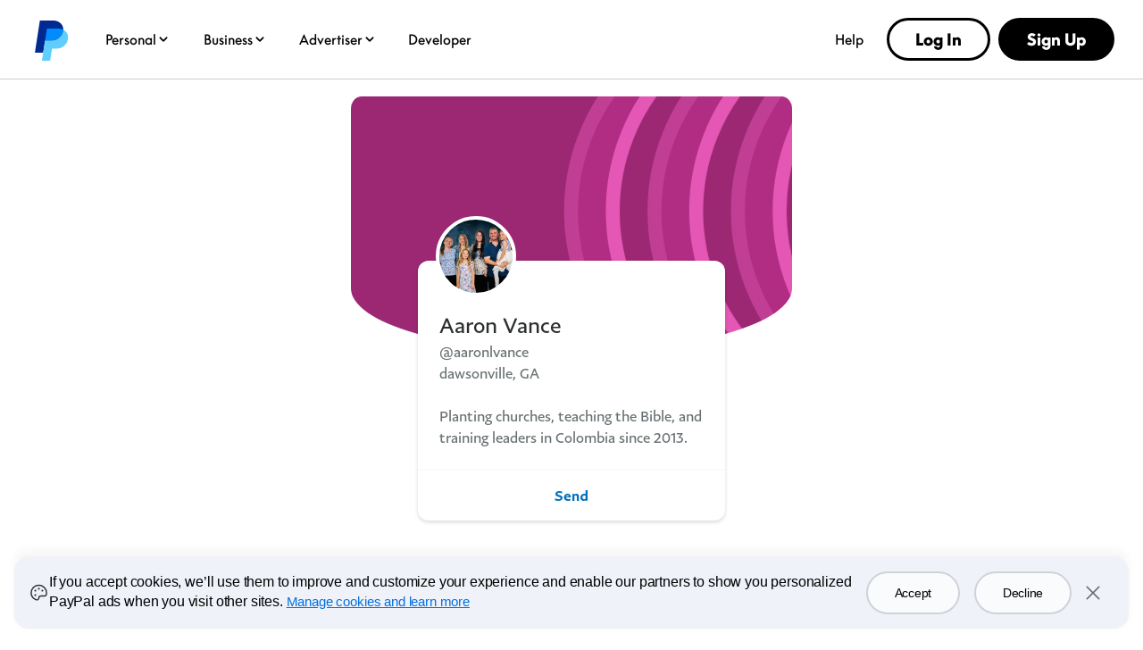

--- FILE ---
content_type: image/svg+xml
request_url: https://www.paypalobjects.com/profiles/cover/red.svg
body_size: -113
content:
<svg width="1088" height="620" viewBox="0 0 1088 620" fill="none" xmlns="http://www.w3.org/2000/svg">
<mask id="mask0" mask-type="alpha" maskUnits="userSpaceOnUse" x="0" y="0" width="1088" height="620">
<rect width="1088" height="620" fill="#D89700"/>
</mask>
<g mask="url(#mask0)">
<rect width="1080" height="620" fill="#9C2874"/>
<circle opacity="0.5" cx="1037.38" cy="278.242" r="494.584" fill="#C73193" stroke="#E557B4" stroke-width="33.8612"/>
<circle cx="1138.64" cy="278.242" r="494.584" fill="#9C2874" stroke="#E557B4" stroke-width="33.8612"/>
<circle opacity="0.5" cx="1239.89" cy="278.242" r="494.584" fill="#C73193" stroke="#E557B4" stroke-width="33.8612"/>
<circle cx="1341.15" cy="278.242" r="494.584" fill="#9C2874" stroke="#E557B4" stroke-width="33.8612"/>
<circle opacity="0.5" cx="1442.4" cy="278.242" r="494.584" fill="#C73193" stroke="#E557B4" stroke-width="33.8612"/>
<circle cx="1543.65" cy="278.242" r="494.584" fill="#9C2874" stroke="#E557B4" stroke-width="33.8612"/>
</g>
</svg>
